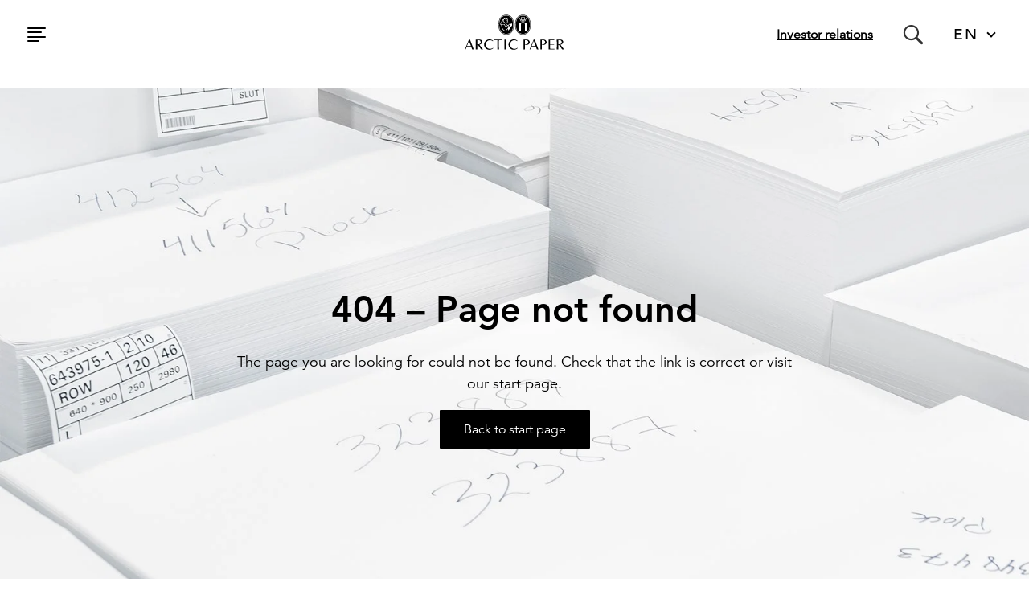

--- FILE ---
content_type: text/html; charset=utf-8
request_url: https://www.arcticpaper.com/brands/Brandsite-Munken-notebook-2009-w10/Products/?id=26132&pageref=847
body_size: 12455
content:



<!DOCTYPE html>
<html>
<head>
    <!--Cookies-->
    <script id="Cookiebot" src="https://consent.cookiebot.com/uc.js" data-cbid="4f72c7b1-fd18-45d6-a7c3-b1753db5091b" data-blockingmode="auto" type="text/javascript" async></script>
    <script type="text/javascript" src="https://tools.euroland.com/tools/common/eurolandiframeautoheight/eurolandtoolsintegrationobject.js"></script>


<meta charset="utf-8" />
<meta name="viewport" content="width=device-width, initial-scale=1.0">

    <!-- Google Tag Manager -->
    <script>
        (function (w, d, s, l, i) {
            w[l] = w[l] || []; w[l].push({
                'gtm.start':

                    new Date().getTime(), event: 'gtm.js'
            }); var f = d.getElementsByTagName(s)[0],
                j = d.createElement(s), dl = l != 'dataLayer' ? '&l=' + l : ''; j.async = true; j.src =
                    'https://www.googletagmanager.com/gtm.js?id=' + i + dl; f.parentNode.insertBefore(j, f);
        })(window, document, 'script', 'dataLayer', 'GTM-NKFRTDX');</script>
    <!-- End Google Tag Manager -->

<link rel="stylesheet" href="/Static/css/styles.css?v=1768857023204" />
 
    <title>

    </title>

    
    <link rel="apple-touch-icon" href="/Static/icons/favicon/apple-touch-icon-57x57.png" 
          sizes="57x57" type="image/png" />                                 
    <link rel="apple-touch-icon" href="/Static/icons/favicon/apple-touch-icon-60x60.png" 
          sizes="60x60" type="image/png" />                                 
    <link rel="apple-touch-icon" href="/Static/icons/favicon/apple-touch-icon-72x72.png" 
          sizes="72x72" type="image/png" />                                 
    <link rel="apple-touch-icon" href="/Static/icons/favicon/apple-touch-icon-76x76.png" 
          sizes="76x76" type="image/png" />                                 
    <link rel="apple-touch-icon" href="/Static/icons/favicon/apple-touch-icon-114x114.png"
          sizes="114x114" type="image/png" />                 
    <link rel="apple-touch-icon" href="/Static/icons/favicon/apple-touch-icon-120x120.png"
          sizes="120x120" type="image/png" />                 
    <link rel="apple-touch-icon" href="/Static/icons/favicon/apple-touch-icon-144x144.png"
          sizes="144x144" type="image/png" />                 
    <link rel="apple-touch-icon" href="/Static/icons/favicon/apple-touch-icon-152x152.png"
          sizes="152x152" type="image/png" />                 
    <link rel="apple-touch-icon" href="/Static/icons/favicon/apple-touch-icon-180x180.png"
          sizes="180x180" type="image/png" />
    <link rel="icon" href="/Static/icons/favicon/favicon-16x16.png" 
          sizes="16x16" type="image/png" />
    <link rel="icon" href="/Static/icons/favicon/favicon-32x32.png" 
          sizes="32x32" type="image/png" />
    <link rel="icon" href="/Static/icons/favicon/favicon-96x96.png" 
          sizes="96x96" type="image/png" />
    <link rel="icon" href="/Static/icons/favicon/android-chrome-192x192.png" 
          sizes="192x192" type="image/png" />
    <link rel="manifest" href="/Static/icons/favicon/manifest.json" />

    

    


    
    

    <!-- External scripts -->

<script type="text/javascript">var appInsights=window.appInsights||function(config){function t(config){i[config]=function(){var t=arguments;i.queue.push(function(){i[config].apply(i,t)})}}var i={config:config},u=document,e=window,o="script",s="AuthenticatedUserContext",h="start",c="stop",l="Track",a=l+"Event",v=l+"Page",r,f;setTimeout(function(){var t=u.createElement(o);t.src=config.url||"https://js.monitor.azure.com/scripts/a/ai.0.js";u.getElementsByTagName(o)[0].parentNode.appendChild(t)});try{i.cookie=u.cookie}catch(y){}for(i.queue=[],r=["Event","Exception","Metric","PageView","Trace","Dependency"];r.length;)t("track"+r.pop());return t("set"+s),t("clear"+s),t(h+a),t(c+a),t(h+v),t(c+v),t("flush"),config.disableExceptionTracking||(r="onerror",t("_"+r),f=e[r],e[r]=function(config,t,u,e,o){var s=f&&f(config,t,u,e,o);return s!==!0&&i["_"+r](config,t,u,e,o),s}),i}({instrumentationKey:"46a06ae8-c843-40b8-ad51-f26632ef0950",sdkExtension:"a"});window.appInsights=appInsights;appInsights.queue&&appInsights.queue.length===0&&appInsights.trackPageView();</script></head>
<body class="Page">

    
    <style type="text/css">

.GroupDarkBlue { background-color: #184183 } 
.GroupMediumBlue { background-color: #8EB0DF } 
.GroupLightBlue { background-color: #E9EFFD } 
.GroupDarkRed { background-color: #840549 } 
.GroupLightPink { background-color: #FFF4FA } 
.PPGrey { background-color: #EBEBEB } 
.PPLime { background-color: #C9DDD3 } 
.PPYellow { background-color: #F0EEDA } 
.PPBeige { background-color: #F1ECE6 } 
.PPPink { background-color: #F1E6E9 } 
.PPLightPurple { background-color: #DFDFEB } 
.PPLightBlue { background-color: #DEE7EB } 
.Black { background-color: #000000 } 
.Grey { background-color: #B6B6B8 } 
.Green { background-color: #8EB9A3 } 
.DarkGreen { background-color: #22774C } 
.LightGreen { background-color: #D8E7DF } 
.BEIGE { background-color: #F6F3ED } 
.GOLD { background-color: #C0AD80 } 
.GREY-1 { background-color: #B8BEC8 } 
.GREY-2 { background-color: #B6B6B8 } 
.GREEN { background-color: #9DBCB1 } 
.BLUE-LIGHT { background-color: #C8DAFA } 
.BLUE { background-color: #8EB0DF } 
.BLUE-PRIMARY { background-color: #0067AC } 
.RED-PRIMARY { background-color: #D01242 } 
.GREY-LIGHT { background-color: #E8E8EA } 
    </style>


        <!-- Google Tag Manager (noscript) -->
        <noscript>
            <iframe src="https://www.googletagmanager.com/ns.html?id=GTM-NKFRTDX"
                    height="0" width="0" style="display:none;visibility:hidden"></iframe>
        </noscript>
        <!-- End Google Tag Manager (noscript) -->

    



    <script>
        var episerver_AutoCompleteApiUrl = "https://www.arcticpaper.com:443/arcticapi/search/autocomplete";
    </script>

<script>
    var query = "";
    var placeHolder = "Search on site";
    var startPageContentReferenceString = "174";
    var episerver_SearchSuggestions = "Search suggestions";
</script>

<header class="header">
    <nav class="navbar" role="navigation">
        <div class="navbar__left">
            <button type="button" class="navbar__toggle hamburger js-toggle-menu" data-target=".js-navigation" id="ham">
                <span class="hamburger__bar"></span>
                <span class="hamburger__bar"></span>
                <span class="hamburger__bar"></span>
                <span class="hamburger__bar"></span>
            </button>
        </div>
        <div class="navbar__header">
            <a href="/" class="navbar__brand">
                    <img src="/globalassets/logos/logos-with-padding-bjorn/arctic-paper.svg" />
            </a>
        </div>
        <div class="navbar__right">
                <div class="link-to-sub-site">
                    <a href="https://www.arcticpapergroup.com/" title="Investor relations">Investor relations</a>
                </div>
                            <form class="search-header" action="/search/" method="post">
                    <div id="js-autocomplete-header-root"></div>
                    <span class="icon-search" onclick="onSearchIconClicked()"></span>
                </form>
                <a class="search-link" href="/search/">
                </a>
                            <div class="header-select-language">
                    

<div class="selectbox frame">
        <select name="language" id="language" class="language-selector" onChange="changeLanguage(this)">
                    


            <option id="customoption" style="display: none;" value="/404/">EN</option>

                <option value="/404/" data-language-code="EN">ENGLISH</option>
                <option value="https://www.arcticpaper.pl/404/" data-language-code="PL">POLSKI</option>
                <option value="https://www.arcticpaper.se/404/" data-language-code="SV">SVENSKA</option>

        </select>
        <div class="language-arrow"></div>
</div>

<script>
    function changeLanguage(elemnt) {
        elemnt.options[elemnt.selectedIndex].text = elemnt.options[elemnt.selectedIndex].getAttribute("data-language-code");
        window.document.location.href = elemnt.options[elemnt.selectedIndex].value + '';
    }
</script>
                </div>
        </div>

    </nav>

    <div class="navigation js-navigation" id="nav">
        <div class="navigation-wrapper">
            <div class="navigation-header">
                <button type="button" class="navigation__back js-toggle-menu closeb" data-target=".js-navigation" id="mainnav">
                    <span class="icon-chevron-left-circle"></span>
                </button>
            </div>
            <nav class="navigation-content">
                
                
    <ul class="white-nav">

            <li class="menu-item">
                <div class="menu-item-top">
                    <a href="/">
                        arcticpaper.com
                    </a>
                </div>
            </li>

    <li class="menu-item brands">
        <input type="checkbox" class="expand-check" id="expand-check-brands">
        <div class="menu-item-top">
            <label class="item-name" for="expand-check-brands">Our Brands</label>
            <label class="expand-button" for="expand-check-brands"></label>
        </div>
        <div class="expanded-content" id="expanded-content">
            <ul>
                    <li class="sub-menu-item">
                        <a href="/brands/munken/">Munken</a>
                    </li>
                    <li class="sub-menu-item">
                        <a href="/brands/arctic-volume/">Arctic Volume</a>
                    </li>
                    <li class="sub-menu-item">
                        <a href="/brands/g/">G</a>
                    </li>
                    <li class="sub-menu-item">
                        <a href="/brands/amber/">Amber</a>
                    </li>
            </ul>
        </div>
    </li>







            <li class="menu-item">
                    <input type="checkbox" class="expand-check" id="expand-check-nav_25afad24188642c38d4c224b4d456527">
                    <div class="menu-item-top">
                        
                            <label class="item-name" for="expand-check-nav_25afad24188642c38d4c224b4d456527"> Products</label>

                        <label class="expand-button" for="expand-check-nav_25afad24188642c38d4c224b4d456527"></label>
                    </div>
                    <div class="expanded-content" id="expanded-content">
                                <ul>
                <li class="sub-menu-item">
                    <a href="/products/design-paper/" >Design paper</a>

                        <div class="expanded-content" id="expanded-content">
                                    <ul>
                <li class="sub-menu-item">
                    <a href="/products/design-paper/new-grammages/" >New Grammages</a>

                </li>
        </ul>
;
                        </div>
                </li>
                <li class="sub-menu-item">
                    <a href="/products/book-paper/" >Book paper</a>

                        <div class="expanded-content" id="expanded-content">
                                    <ul>
                <li class="sub-menu-item">
                    <a href="/products/book-paper/product-advanates2/" >Product Advantages</a>

                </li>
        </ul>
;
                        </div>
                </li>
                <li class="sub-menu-item">
                    <a href="/products/graphical-fine-paper/" >Graphical fine paper</a>

                </li>
                <li class="sub-menu-item">
                    <a href="/products/digital-paper/" >Digital paper</a>

                </li>
                <li class="sub-menu-item">
                    <a href="/products/packaging-papers-and-specialities/" >Packaging Papers &amp; Specialities</a>

                        <div class="expanded-content" id="expanded-content">
                                    <ul>
                <li class="sub-menu-item">
                    <a href="/products/packaging-papers-and-specialities/munken-kraft/" >Munken Kraft</a>

                </li>
                <li class="sub-menu-item">
                    <a href="/products/packaging-papers-and-specialities/munken-kraft-highwhite/" >Munken Kraft HighWhite</a>

                </li>
                <li class="sub-menu-item">
                    <a href="/products/packaging-papers-and-specialities/g-flexmatt/" >G-Flexmatt</a>

                </li>
        </ul>
;
                        </div>
                </li>
        </ul>

                    </div>
            </li>
            <li class="menu-item">
                    <input type="checkbox" class="expand-check" id="expand-check-nav_cc320e9f5ce84f478e046263ac6d75b6">
                    <div class="menu-item-top">
                        
                            <label class="item-name" for="expand-check-nav_cc320e9f5ce84f478e046263ac6d75b6"> Sustainability</label>

                        <label class="expand-button" for="expand-check-nav_cc320e9f5ce84f478e046263ac6d75b6"></label>
                    </div>
                    <div class="expanded-content" id="expanded-content">
                                <ul>
                <li class="sub-menu-item">
                    <a href="/sustainability/environmental-goals/" >Environmental goals</a>

                </li>
                <li class="sub-menu-item">
                    <a href="/sustainability/a-sustainable-company/" >A sustainable company</a>

                </li>
                <li class="sub-menu-item">
                    <a href="/sustainability/a-future-in-balance/" >A future in balance</a>

                </li>
                <li class="sub-menu-item">
                    <a href="/sustainability/Deforestation/" >EUDR</a>

                        <div class="expanded-content" id="expanded-content">
                                    <ul>
                <li class="sub-menu-item">
                    <a href="/sustainability/Deforestation/arctic-paper-statements/" >Arctic Paper Statements</a>

                </li>
        </ul>
;
                        </div>
                </li>
                <li class="sub-menu-item">
                    <a href="/sustainability/cradle-to-cradle/" >Cradle to Cradle</a>

                </li>
                <li class="sub-menu-item">
                    <a href="/sustainability/our-policies/" >Our Policies</a>

                        <div class="expanded-content" id="expanded-content">
                                    <ul>
                <li class="sub-menu-item">
                    <a href="/sustainability/our-policies/environmental-policy/" >Environmental policy</a>

                </li>
                <li class="sub-menu-item">
                    <a href="/sustainability/our-policies/corporate-social-responsibility-csr/" >Corporate Social Responsibility (CSR)</a>

                </li>
                <li class="sub-menu-item">
                    <a href="/sustainability/our-policies/whistleblowing-service/" >Whistleblowing service</a>

                </li>
        </ul>
;
                        </div>
                </li>
        </ul>

                    </div>
            </li>
            <li class="menu-item">
                    <input type="checkbox" class="expand-check" id="expand-check-nav_5a0a56d60c2f453ca60f59a56d763a4b">
                    <div class="menu-item-top">
                        
                            <label class="item-name" for="expand-check-nav_5a0a56d60c2f453ca60f59a56d763a4b"> Shop</label>

                        <label class="expand-button" for="expand-check-nav_5a0a56d60c2f453ca60f59a56d763a4b"></label>
                    </div>
                    <div class="expanded-content" id="expanded-content">
                                <ul>
                <li class="sub-menu-item">
                    <a href="https://shop.arcticpaper.com/" target="_blank">Arctic Paper Shop</a>

                </li>
                <li class="sub-menu-item">
                    <a href="https://shop.arcticpaper.com/" target="_blank">Dummyshop</a>

                </li>
        </ul>

                    </div>
            </li>
            <li class="menu-item">
                    <input type="checkbox" class="expand-check" id="expand-check-nav_de33691a894d464e8cbf8848cd240cc5">
                    <div class="menu-item-top">
                        
                            <label class="item-name" for="expand-check-nav_de33691a894d464e8cbf8848cd240cc5"> News</label>

                        <label class="expand-button" for="expand-check-nav_de33691a894d464e8cbf8848cd240cc5"></label>
                    </div>
                    <div class="expanded-content" id="expanded-content">
                                <ul>
                <li class="sub-menu-item">
                    <a href="/news/paper-passion/" >Paper Passion</a>

                </li>
                <li class="sub-menu-item">
                    <a href="/news/news2/" >News</a>

                </li>
        </ul>

                    </div>
            </li>
    </ul>











                
    <ul class="black-nav">


            <li class="menu-item">
                    <input type="checkbox" class="expand-check" id="expand-check-nav_779b7d79c486489792b5078a0f471e29">
                    <div class="menu-item-top">
                        
                            <label class="item-name" for="expand-check-nav_779b7d79c486489792b5078a0f471e29"> About Arctic Paper</label>

                        <label class="expand-button" for="expand-check-nav_779b7d79c486489792b5078a0f471e29"></label>
                    </div>
                    <div class="expanded-content" id="expanded-content">
                                <ul>
                <li class="sub-menu-item">
                    <a href="/about-arctic-paper/get-to-know/" >Get to know</a>

                </li>
                <li class="sub-menu-item">
                    <a href="/about-arctic-paper/history/" >History</a>

                </li>
        </ul>

                    </div>
            </li>
            <li class="menu-item">
                    <input type="checkbox" class="expand-check" id="expand-check-nav_0e7c07e74f134a4ca5b33e19374135d0">
                    <div class="menu-item-top">
                        
                            <label class="item-name" for="expand-check-nav_0e7c07e74f134a4ca5b33e19374135d0"> Our Paper mills</label>

                        <label class="expand-button" for="expand-check-nav_0e7c07e74f134a4ca5b33e19374135d0"></label>
                    </div>
                    <div class="expanded-content" id="expanded-content">
                                <ul>
                <li class="sub-menu-item">
                    <a href="/arctic-paper-mills/arctic-paper-munkedals/" >Arctic Paper Munkedals</a>

                </li>
                <li class="sub-menu-item">
                    <a href="/arctic-paper-mills/arctic-paper-grycksbo/" >Arctic Paper Grycksbo</a>

                </li>
                <li class="sub-menu-item">
                    <a href="/arctic-paper-mills/arctic-paper-kostrzyn/" >Arctic Paper Kostrzyn</a>

                        <div class="expanded-content" id="expanded-content">
                                    <ul>
                <li class="sub-menu-item">
                    <a href="/arctic-paper-mills/arctic-paper-kostrzyn/strategie-podatkowe/" >Strategie podatkowe</a>

                </li>
                <li class="sub-menu-item">
                    <a href="/arctic-paper-mills/arctic-paper-kostrzyn/national-center-for-research-and-development/" >National Center for Research and Development</a>

                </li>
        </ul>
;
                        </div>
                </li>
        </ul>

                    </div>
            </li>
            <li class="menu-item">
                    <input type="checkbox" class="expand-check" id="expand-check-nav_9c410fb579a04a1aaf3b2c745003414a">
                    <div class="menu-item-top">
                        
                            <label class="item-name" for="expand-check-nav_9c410fb579a04a1aaf3b2c745003414a"> Support</label>

                        <label class="expand-button" for="expand-check-nav_9c410fb579a04a1aaf3b2c745003414a"></label>
                    </div>
                    <div class="expanded-content" id="expanded-content">
                                <ul>
                <li class="sub-menu-item">
                    <a href="/support/certificates-statement/" >Certificates &amp; Statements</a>

                </li>
                <li class="sub-menu-item">
                    <a href="https://customerportal.arcticpaper.com/en" target="_blank">Customer Web Portal</a>

                </li>
                <li class="sub-menu-item">
                    <a href="/support/article-lists/" >Article lists</a>

                </li>
                <li class="sub-menu-item">
                    <a href="/support/icc-profiles/" >ICC Profiles</a>

                </li>
        </ul>

                    </div>
            </li>
            <li class="menu-item">
                    <input type="checkbox" class="expand-check" id="expand-check-nav_e24a97626d69498397a487e8a7c4a57f">
                    <div class="menu-item-top">
                        
                            <a href="/career/" >
                                Career
                            </a>

                        <label class="expand-button" for="expand-check-nav_e24a97626d69498397a487e8a7c4a57f"></label>
                    </div>
                    <div class="expanded-content" id="expanded-content">
                                <ul>
                <li class="sub-menu-item">
                    <a href="https://hire.vismatalent.com/External/OJCustomer3/AssignmentList.aspx?guidExtSoftware=6de069d8-5089-4841-9c53-672cd4131e36" target="_blank">Work at Grycksbo mill</a>

                </li>
                <li class="sub-menu-item">
                    <a href="https://hire.vismatalent.com/External/OJCustomer3/AssignmentList.aspx?guidExtSoftware=38c4eeef-139f-468b-b62a-2898cad7f036" target="_blank">Work at Munkedals mill</a>

                </li>
                <li class="sub-menu-item">
                    <a href="/career/work-at-kostrzyn-mill/" >Work at Kostrzyn mill</a>

                </li>
        </ul>

                    </div>
            </li>
            <li class="menu-item">
                    <input type="checkbox" class="expand-check" id="expand-check-nav_9ebd64314b5240cf8b62cd2fa9322e03">
                    <div class="menu-item-top">
                        
                            <a href="https://www.arcticpapergroup.com/privacy-policy/" >
                                Privacy Policy
                            </a>

                        <label class="expand-button" for="expand-check-nav_9ebd64314b5240cf8b62cd2fa9322e03"></label>
                    </div>
                    <div class="expanded-content" id="expanded-content">
                                <ul>
                <li class="sub-menu-item">
                    <a href="https://www.arcticpapergroup.com/privacy-policy/arctic-paper-sa/" >Arctic Paper SA</a>

                </li>
                <li class="sub-menu-item">
                    <a href="https://www.arcticpapergroup.com/privacy-policy/arctic-paper-kostrzyn-sa/" >Arctic Paper Kostrzyn SA</a>

                </li>
        </ul>

                    </div>
            </li>
            <li class="menu-item">
                    <a href="/contacts/" class="no-children" >Contacts</a>
            </li>
            <li class="menu-item">
                    <a href="/support/certificates-statement/" class="no-children" >Certificates &amp; Statements</a>
            </li>
            <li class="menu-item">
                    <a href="/investors/" class="no-children" >Arctic Paper Group</a>
            </li>
    </ul>










            </nav>
        </div>
    </div>
</header>


<script>
    function onSearchIconClicked() {
        var searchVisible = document.querySelectorAll(".search-header div.search-is-active").length > 0;

        if (searchVisible) {
            document.querySelectorAll(".search-header > div > div > div")[0].classList.remove("search-is-active");
            document.querySelectorAll(".search-header input")[0].classList.remove("search-is-active");
            document.querySelectorAll(".search-header span.icon-clear")[0].classList.remove("search-is-active");
            //document.querySelector(".search-header ul.auto-complete-list").classList.add("in-active")
            document.querySelector(".search-header .auto-complete-list").style.display = "none";
        } else {
            document.querySelectorAll(".search-header > div > div > div")[0].classList.add("search-is-active");
            document.querySelectorAll(".search-header input")[0].classList.add("search-is-active");
            document.querySelectorAll(".search-header span.icon-clear")[0].classList.add("search-is-active");
            document.querySelector(".search-header input").focus();
        }
    }

    document.addEventListener('click', function (event) {
        var element = document.querySelectorAll(".search-header")[0];

        if (document.querySelector(".search-header .auto-complete-list") !== null && !element.contains(event.target)) {
            document.querySelectorAll(".search-header > div > div > div")[0].classList.remove("search-is-active");
            document.querySelectorAll(".search-header input")[0].classList.remove("search-is-active");
            document.querySelector(".search-header .auto-complete-list").style.display = "none";
        }
    });
</script>

    <main>
        



<div>
    <div class="error-page"><div class='_col-12 pagecomponent pagecomponent--100'>





<div class="unknown standardblock items-Center ">
    <div class="standardblock-content align-Center">
        <div class="standardblock-text" style="color: Black">
                <h1>404 – Page not found</h1>

<p style="text-align: center;">The page you are looking for could not be found. Check that the link is correct or visit our start page.</p>        </div>
            <a href="/link/8ae2fe6aa6034edea7026a8c0ce374c8.aspx" class=" cta btn btn-Black">
                Back to start page

            </a>
            </div>

    <div class="standardblock-background "
         style="background:url(&#39;/globalassets/arcticpaper.com/08-mills/paper_sheets_writing_2500.jpg?width=1600&#39;); background-position:50% 50%; background-size: cover; background-repeat:no-repeat; overflow: hidden;">

        <div class="color-overlay None"></div>
        
    </div>
</div>



</div></div>
</div>


    </main>
    

    



<footer class="footer">
    <section class="footer-content">
        <div class="footer-content-logo">
            <svg width="330" height="132" viewBox="0 0 330 132" fill="none" xmlns="http://www.w3.org/2000/svg">
                <path d="M59.7414 109.198C59.7414 109.198 58.2689 105.025 56.901 101.252C55.4546 101.252 53.3374 101.252 51.6732 101.252C49.6519 101.252 47.4911 101.252 46.4455 101.322L43.335 109.233C42.7285 109.198 42.1205 109.198 41.514 109.233C41.514 109.233 44.7029 101.531 46.7418 96.5996C48.6586 91.9033 51.6384 84.5322 51.6384 84.5322C52.5524 84.5889 53.469 84.5889 54.3829 84.5322C54.3829 84.5322 57.1188 91.973 58.9049 96.6605C60.7521 101.566 63.697 109.233 63.697 109.233C62.38 109.151 61.0596 109.14 59.7414 109.198ZM55.9687 98.6732C54.4004 94.3952 51.8649 87.6427 51.8649 87.6427C51.8649 87.6427 49.1552 94.4301 47.4039 98.7778C47.2732 99.1176 47.1338 99.4661 47.0293 99.8059C48.162 99.8059 49.9045 99.8059 51.6558 99.8059C53.0934 99.8059 54.9406 99.8059 56.3869 99.8059L55.9687 98.6732Z" fill="white" />
                <path d="M82.116 109.198C80.7481 107.247 75.9124 100.294 73.5861 97.4185H72.253C72.253 97.4185 72.3227 101.357 72.3227 101.906L72.4186 109.198C71.13 109.129 69.8386 109.129 68.55 109.198C68.55 107.456 68.6546 99.3702 68.6546 96.4949C68.6546 93.3409 68.55 84.4973 68.55 84.4973C68.55 84.4973 69.6827 84.567 71.9742 84.567C72.9675 84.567 74.8843 84.4973 76.3306 84.4973C79.7548 84.4973 81.1227 84.7413 82.8043 86.1092C83.8917 87.2054 84.5157 88.6779 84.5469 90.2217C84.5469 94.5781 80.7132 96.5646 77.5766 97.1048C77.5766 97.1048 79.9378 100.363 81.5497 102.42C83.6059 105.034 86.7774 109.198 86.7774 109.198C85.4356 109.129 83.5188 109.129 82.116 109.198ZM78.8312 86.693C77.5963 86.0579 76.2066 85.7861 74.8233 85.9088C73.3421 85.9088 73.316 85.9088 72.3489 85.9088C72.253 87.9912 72.253 95.9809 72.253 95.9809C72.8318 96.0432 73.4135 96.0752 73.9956 96.0767C74.9752 96.1133 75.955 96.0106 76.9057 95.7718C79.3098 95.2456 80.9777 93.0537 80.8439 90.5963C80.9096 89.031 80.1445 87.5472 78.8312 86.693Z" fill="white" />
                <path d="M102.461 109.782C95.168 109.782 89.4436 104.441 89.4436 96.8697C89.4436 89.1588 95.6472 84.0182 102.513 84.0182C106.022 83.9139 109.424 85.2375 111.94 87.6863L111.217 88.6447C109.351 87.0046 106.981 86.0516 104.499 85.9437C98.9145 85.9437 93.5038 89.5073 93.5038 96.7651C93.4207 99.6072 94.4988 102.361 96.4895 104.391C98.4802 106.421 101.212 107.553 104.055 107.525C106.747 107.555 109.366 106.646 111.461 104.955L112.175 105.983C109.523 108.415 106.059 109.769 102.461 109.782Z" fill="white" />
                <path d="M126.273 85.9088C126.273 88.7143 126.203 94.9876 126.203 97.1745C126.203 100.059 126.308 109.198 126.308 109.198C125.039 109.129 123.768 109.129 122.5 109.198C122.5 109.198 122.605 99.9888 122.605 97.1745C122.605 94.9876 122.535 88.6795 122.5 85.9088C120.444 85.9088 116.985 85.9088 114.659 86.0046V84.4973C114.998 84.4973 118.632 84.567 121.437 84.567H127.336C130.106 84.567 133.775 84.4973 134.08 84.4973V86.0046C131.823 85.9088 128.329 85.9088 126.273 85.9088Z" fill="white" />
                <path d="M139.874 109.198C139.874 109.198 139.978 99.3353 139.978 96.5298C139.978 93.7242 139.874 84.4973 139.874 84.4973C141.111 84.4973 142.618 84.4973 143.681 84.4973C143.681 84.4973 143.577 93.611 143.577 96.5298C143.577 99.4486 143.681 109.198 143.681 109.198C142.444 109.129 141.111 109.129 139.874 109.198Z" fill="white" />
                <path d="M163.181 109.782C155.888 109.782 150.164 104.441 150.164 96.8695C150.164 89.1586 156.367 84.018 163.233 84.018C166.74 83.9151 170.138 85.2387 172.651 87.6862L171.937 88.6446C170.071 87.0045 167.701 86.0515 165.219 85.9436C159.634 85.9436 154.224 89.5071 154.224 96.765C154.141 99.6071 155.219 102.36 157.209 104.391C159.2 106.421 161.932 107.553 164.775 107.525C167.465 107.557 170.082 106.648 172.172 104.955L172.895 105.983C170.243 108.414 166.779 109.769 163.181 109.782Z" fill="white" />
                <path d="M197.265 97.4185C196.022 97.6539 194.756 97.7445 193.493 97.6886H190.957C190.957 104.302 191.027 106.567 191.062 109.198C189.794 109.129 188.522 109.129 187.254 109.198C187.254 108.135 187.359 99.8842 187.359 96.4949C187.359 91.7987 187.254 86.0395 187.254 84.4973C188.187 84.4973 189.18 84.567 190.382 84.567C192.465 84.567 193.597 84.4973 195.688 84.4973C199.348 84.4973 202.946 86.9021 202.946 90.9797C202.946 94.5781 200.001 96.7999 197.265 97.4185ZM197.326 86.7975C196.233 86.1138 194.953 85.7907 193.667 85.8739C192.848 85.8739 191.924 85.8739 191.053 85.8739C191.053 87.0676 191.053 88.5401 191.053 89.4724V96.251C191.532 96.251 191.846 96.251 192.29 96.251C193.672 96.3355 195.057 96.1491 196.368 95.7021C198.215 94.9876 199.348 92.7571 199.348 90.8054C199.375 89.218 198.619 87.7189 197.326 86.7975Z" fill="white" />
                <path d="M220.738 109.198C220.738 109.198 219.257 105.025 217.889 101.252C216.451 101.252 214.325 101.252 212.661 101.252C210.64 101.252 208.479 101.252 207.433 101.322L204.314 109.233C203.71 109.198 203.105 109.198 202.502 109.233C202.502 109.233 205.691 101.531 207.729 96.5996C209.646 91.9033 212.626 84.5322 212.626 84.5322C213.537 84.5889 214.451 84.5889 215.362 84.5322C215.362 84.5322 218.106 91.973 219.884 96.6605C221.74 101.566 224.685 109.233 224.685 109.233C223.371 109.152 222.053 109.14 220.738 109.198ZM217 98.6732C215.423 94.3952 212.887 87.6427 212.887 87.6427C212.887 87.6427 210.186 94.4301 208.435 98.7778C208.296 99.1176 208.165 99.4661 208.061 99.8059C209.193 99.8059 210.936 99.8059 212.687 99.8059C214.125 99.8059 215.972 99.8059 217.409 99.8059C217.235 99.4399 217.104 99.0566 217 98.6732Z" fill="white" />
                <path d="M239.305 97.4185C238.062 97.6539 236.796 97.7445 235.532 97.6886H232.997C232.997 104.302 233.067 106.567 233.101 109.198C231.836 109.129 230.568 109.129 229.303 109.198C229.303 108.135 229.398 99.8842 229.398 96.4949C229.398 91.7987 229.303 86.0395 229.303 84.4973C230.226 84.4973 231.219 84.567 232.413 84.567C234.504 84.567 235.637 84.4973 237.728 84.4973C241.387 84.4973 244.986 86.9021 244.986 90.9797C244.986 94.5781 242.041 96.7999 239.305 97.4185ZM239.366 86.7975C238.273 86.1138 236.993 85.7907 235.707 85.8739C234.835 85.8739 233.964 85.8739 233.093 85.8739C233.093 87.0676 233.093 88.5401 233.093 89.4724V96.251C233.572 96.251 233.886 96.251 234.33 96.251C235.712 96.3355 237.097 96.1491 238.408 95.7021C240.255 94.9876 241.387 92.7571 241.387 90.8054C241.415 89.218 240.659 87.7189 239.366 86.7975Z" fill="white" />
                <path d="M257.149 109.129C254.823 109.129 250.301 109.198 249.987 109.198C249.987 109.198 250.092 99.9888 250.092 97.1745C250.092 94.3603 249.987 84.4973 249.987 84.4973C249.987 84.4973 254.343 84.567 256.957 84.567C259.772 84.567 263.849 84.4973 264.154 84.4973V86.0046C261.863 85.9088 255.798 85.9088 253.742 85.9088C253.742 88.1654 253.742 93.0359 253.672 95.8415H256.103C258.778 95.8415 262.891 95.7718 263.3 95.7718V97.2442C262.987 97.2442 258.883 97.1745 256.103 97.1745H253.672C253.672 99.5357 253.742 105.016 253.777 107.726C254.875 107.726 256.103 107.726 257.132 107.726C259.806 107.726 263.954 107.656 264.328 107.656V109.163C264.05 109.198 259.954 109.129 257.149 109.129Z" fill="white" />
                <path d="M283.767 109.198C282.399 107.247 277.563 100.294 275.237 97.4185H273.904C273.904 97.4185 273.973 101.357 273.973 101.906L274.078 109.198C272.787 109.129 271.492 109.129 270.201 109.198C270.201 107.456 270.305 99.3702 270.305 96.4949C270.305 93.3409 270.201 84.4973 270.201 84.4973C270.201 84.4973 271.333 84.567 273.625 84.567C274.618 84.567 276.544 84.4973 277.981 84.4973C281.406 84.4973 282.773 84.7413 284.455 86.1092C285.542 87.2054 286.166 88.6779 286.198 90.2217C286.198 94.5781 282.364 96.5646 279.227 97.1048C279.227 97.1048 281.589 100.363 283.2 102.42C285.257 105.034 288.428 109.198 288.428 109.198C287.095 109.129 285.17 109.129 283.767 109.198ZM280.482 86.693C279.247 86.0579 277.857 85.7861 276.474 85.9088C275.002 85.9088 274.967 85.9088 274.008 85.9088C273.904 87.9912 273.904 95.9809 273.904 95.9809C274.483 96.0432 275.064 96.0752 275.646 96.0767C276.626 96.1133 277.606 96.0106 278.556 95.7718C280.964 95.2493 282.636 93.0564 282.503 90.5963C282.567 89.0293 281.799 87.5451 280.482 86.693Z" fill="white" />
                <path d="M180.153 35.4178C180.785 35.1487 181.434 34.9216 182.096 34.7382C181.739 33.9802 181.164 32.7604 180.868 32.1854C180.721 31.9119 180.615 31.6183 180.554 31.3141C180.191 31.2143 179.813 31.1847 179.439 31.2269C179.109 31.2382 178.809 31.4196 178.646 31.7061C178.58 32.0094 178.647 32.3263 178.829 32.5774C178.829 32.5774 179.535 34.0325 180.153 35.4178Z" fill="white" />
                <path d="M181.129 37.5088C184.229 36.1848 187.735 36.1848 190.835 37.5088L191.332 36.4372C187.909 35.0082 184.056 35.0082 180.632 36.4372L181.129 37.5088Z" fill="white" />
                <path d="M183.229 34.4941C183.859 34.3719 184.496 34.2933 185.137 34.2588C184.91 32.8386 184.545 30.9915 184.518 30.4687V30.2858C183.569 29.9634 182.375 29.6584 181.905 30.068C181.434 30.4775 181.669 31.3487 181.826 31.6624C182.209 32.3246 182.889 33.7622 183.229 34.4941Z" fill="white" />
                <path d="M190.095 31.6624C190.43 31.175 190.402 30.5242 190.025 30.068C189.581 29.6584 188.387 29.9634 187.411 30.2858V30.4687C187.411 30.9915 187.019 32.8386 186.784 34.2588C187.427 34.2927 188.068 34.3713 188.701 34.4941C189.119 33.7622 189.746 32.3246 190.095 31.6624Z" fill="white" />
                <path d="M198.781 27.8637C195.396 24.4552 190.759 22.5872 185.956 22.697C181.103 22.6613 176.438 24.5689 173 27.9944C168.644 32.3508 166.491 38.9203 166.491 47.4938C166.491 56.0673 168.661 62.6193 172.939 66.9061C176.403 70.3212 181.092 72.2043 185.956 72.1338C190.753 72.255 195.393 70.4252 198.816 67.0629C202.964 62.8372 205.063 56.2677 205.063 47.5199C205.063 38.7722 202.955 32.1504 198.781 27.8637ZM198.023 66.2613C194.813 69.4162 190.456 71.1275 185.956 71.0011C181.391 71.063 176.989 69.3113 173.714 66.1306C169.654 62.053 167.615 55.7797 167.615 47.4938C167.615 39.2079 169.707 32.9172 173.81 28.7698C177.046 25.5452 181.44 23.753 186.008 23.7948C190.511 23.6952 194.859 25.4424 198.041 28.6304C202.005 32.6993 204.018 39.0859 204.018 47.4938C204.018 55.9017 201.962 62.2534 198.023 66.2613Z" fill="white" />
                <path d="M191.811 35.4178L193.127 32.5774C193.314 32.3286 193.384 32.0106 193.318 31.7061C193.151 31.4194 192.849 31.2385 192.517 31.2269C192.146 31.1851 191.77 31.2147 191.41 31.314C191.349 31.6183 191.243 31.9119 191.097 32.1853C190.792 32.7604 190.225 33.9802 189.859 34.7382C190.524 34.9216 191.176 35.1486 191.811 35.4178Z" fill="white" />
                <path d="M197.335 29.2751C194.325 26.2642 190.212 24.6175 185.956 24.7182C181.644 24.6833 177.496 26.3743 174.438 29.4145C170.508 33.3875 168.513 39.4691 168.513 47.4937C168.513 55.5182 170.482 61.5824 174.368 65.477C177.469 68.4853 181.636 70.1426 185.956 70.0862C190.209 70.2063 194.329 68.5931 197.37 65.6165C201.134 61.7915 203.042 55.6925 203.042 47.4937C203.042 39.2949 201.116 33.1697 197.335 29.2751ZM177.574 31.34C177.85 30.6318 178.507 30.1441 179.265 30.0854C179.709 30.0252 180.161 30.0458 180.598 30.1464C180.714 29.8125 180.911 29.5129 181.173 29.2751C182.044 28.5083 183.473 28.7871 184.701 29.1967C184.81 28.8603 184.959 28.5385 185.146 28.2382C185.364 27.8897 185.729 27.3669 186.017 27.306C186.305 27.245 186.636 27.8897 186.888 28.2382C187.068 28.5421 187.217 28.8631 187.333 29.1967C188.561 28.7871 190.025 28.5083 190.818 29.2751C191.077 29.5135 191.271 29.8131 191.384 30.1464C191.824 30.0457 192.279 30.0251 192.726 30.0854C193.483 30.1461 194.139 30.6331 194.416 31.34C194.588 31.9312 194.492 32.5677 194.155 33.0826L191.645 38.4759L191.428 39.0073L190.809 38.7111C187.772 37.2929 184.262 37.2929 181.225 38.7111L180.615 39.0073L180.388 38.4759L177.792 33.0913C177.47 32.5663 177.391 31.9279 177.574 31.34ZM190.861 40.0006C187.773 41.5799 184.113 41.5799 181.024 40.0006C184.116 38.4327 187.77 38.4327 190.861 40.0006ZM196.316 44.357H194.834V61.7828H196.316V62.6541H189.511V61.7828H190.887V53.9412H180.929V61.7828H182.358V62.6541H175.553V61.7828H176.982V44.357H175.553V43.4858H182.358V44.357H180.929V52.4165H190.922V44.3309H189.546V43.4596H196.35L196.316 44.357Z" fill="white" />
                <path d="M141.198 48.0513C141.651 49.1927 142.714 51.3361 143.254 52.4078L147.253 49.3931C145.127 47.4588 137.521 40.4624 135.195 37.5175L135.151 37.4652L135.029 37.3083C134.114 39.2339 131.544 44.6272 130.978 45.8905H138.314C139.752 45.8905 140.553 46.4917 141.198 48.0513Z" fill="white" />
                <path d="M149.04 49.8289L148.883 49.6547L142.784 54.2464L142.453 53.6103C142.383 53.4622 140.666 50.1252 140.03 48.5046C139.542 47.2935 139.116 47.1018 138.288 47.1018H133.234C133.313 48.3565 133.775 53.8456 135.848 57.1216C137.367 59.5753 139.581 61.5223 142.209 62.7153L150.434 53.2792L149.066 49.7941L149.04 49.8289Z" fill="white" />
                <path d="M136.127 36.8119C136.249 36.9687 136.397 37.143 136.554 37.326C136.807 36.7161 137.164 35.8709 137.504 35.078H137.242C136.756 35.0589 136.279 35.2099 135.892 35.505C135.744 35.6727 135.666 35.8911 135.674 36.1149C135.674 36.2717 135.813 36.4198 136.084 36.7596L136.127 36.8119Z" fill="white" />
                <path d="M146.321 32.9608C145.685 31.9108 144.583 31.2301 143.359 31.1311C142.151 31.1862 141.011 31.7005 140.17 32.5687C141.166 32.9538 142.209 33.2058 143.272 33.318C144.302 33.4214 145.343 33.2995 146.321 32.9608Z" fill="white" />
                <path d="M143.507 44.2788C144.373 43.6974 145.189 43.0446 145.947 42.3271H145.99C146.331 42.0201 146.514 41.5743 146.487 41.1161C146.486 40.822 146.448 40.5293 146.373 40.2448L146.217 39.6262L147.959 39.2951C147.872 37.5149 147.538 35.7554 146.966 34.0673C145.761 34.5227 144.466 34.6897 143.185 34.5553C141.901 34.4159 140.645 34.0901 139.455 33.5881C139.072 34.3984 138.061 36.7858 137.443 38.2844C139.046 40.0008 141.381 42.2662 143.507 44.2788ZM145.337 36.1323C145.662 36.1288 145.958 36.3228 146.084 36.6231C146.21 36.9234 146.142 37.2703 145.912 37.5006C145.682 37.731 145.335 37.799 145.035 37.6727C144.734 37.5464 144.54 37.2509 144.544 36.9252C144.544 36.4873 144.899 36.1323 145.337 36.1323Z" fill="white" />
                <path d="M155.879 29.2752C152.881 26.2775 148.791 24.6319 144.552 24.7183C140.24 24.6825 136.092 26.3735 133.034 29.4146C129.096 33.3876 127.101 39.4692 127.101 47.4938C127.101 55.5183 129.078 61.5825 132.964 65.4771C136.064 68.4879 140.232 70.1456 144.552 70.0863C148.803 70.2041 152.919 68.5909 155.958 65.6165C159.722 61.7916 161.638 55.6926 161.638 47.4938C161.638 39.295 159.669 33.1698 155.879 29.2752ZM150.373 61.7742L150.181 62.1662L148.569 57.2522L142.549 64.1354L142.165 64.0134C139.095 62.7824 136.506 60.5908 134.785 57.7663C132.537 54.133 132.093 48.3041 132.023 47.1017H129.052L134.576 35.3829C134.668 35.0504 134.849 34.7492 135.099 34.5116C135.708 34.029 136.466 33.7733 137.242 33.7884H138.035C138.227 33.3354 138.392 32.9868 138.48 32.8126C139.502 31.0718 141.341 29.9718 143.359 29.8938C144.953 29.8938 146.4 30.7651 147.532 32.5599C148.97 34.773 149.144 39.5302 149.153 39.7393V40.2534L147.646 40.5496C147.658 40.7178 147.658 40.8867 147.646 41.055C147.673 41.8404 147.354 42.5983 146.774 43.1286C146.034 43.8386 145.235 44.4855 144.387 45.0629C146.251 46.8055 147.82 48.2431 148.36 48.7397L148.447 48.67C149.44 47.7552 151.54 45.8296 154.049 45.4724C153.156 44.6486 152.018 44.1379 150.808 44.0173L150.73 41.5777C152.682 42.441 154.402 43.7548 155.749 45.4114V45.4811H155.888L158.066 43.3639L158.319 43.1199L159.277 49.0795L159.216 49.1405C159.216 49.3061 153.135 56.3635 150.373 61.7742Z" fill="white" />
                <path d="M151.105 51.6848C153.202 50.8304 154.689 48.9262 155.008 46.6836C153.048 46.6836 151.2 47.9644 150.024 48.9664L151.105 51.6848Z" fill="white" />
                <path d="M157.334 27.8551C153.945 24.4533 149.31 22.5891 144.509 22.6971C139.655 22.6565 134.988 24.5649 131.553 27.9945C127.196 32.3509 125.036 38.9204 125.036 47.4939C125.036 56.0674 127.205 62.6194 131.483 66.9149C134.963 70.338 139.672 72.2213 144.552 72.1426C149.347 72.2655 153.985 70.4353 157.404 67.0717C161.551 62.846 163.66 56.2765 163.66 47.5287C163.66 38.781 161.508 32.1505 157.334 27.8551ZM156.576 66.2614C153.362 69.4111 149.007 71.1216 144.509 71.0012C139.944 71.064 135.541 69.3122 132.267 66.1307C128.198 62.0531 126.168 55.7798 126.168 47.4939C126.168 39.208 128.251 32.9173 132.363 28.7699C135.597 25.5428 139.993 23.7502 144.561 23.7949C149.066 23.6945 153.415 25.4454 156.594 28.6392C160.558 32.6994 162.562 39.0511 162.562 47.4939C162.562 55.9367 160.514 62.2535 156.576 66.2614Z" fill="white" />
            </svg>

        </div>

            <nav class="footer-content-navigation">
                <ul class="footer-content-navigation-links">
                        <li>
                            <a href="/contacts/">Contacts</a>
                        </li>
                        <li>
                            <a href="/news/">News</a>
                        </li>
                        <li>
                            <a href="/career/">Career</a>
                        </li>
                        <li>
                            <a href="https://www.arcticpapergroup.com/" target="_blank">Arctic Paper Group</a>
                        </li>
                </ul>
            </nav>

    <div class="socialmedia-policy">

        <nav class="socialmedia">
            <ul class="icons">
                            <li>
                                <a href="https://www.facebook.com/MunkenByArcticPaper/">
                                    <span class="icon-facebook-with-circle"></span>
                                </a>
                            </li>
                            <li>
                                <a href="https://www.instagram.com/arctic_paper/">
                                    <span class="icon-instagram-with-circle"></span>
                                </a>
                            </li>
                            <li>
                                <a href="https://www.youtube.com/c/ArcticPaper1">
                                    <span class="icon-youtube-with-circle"></span>
                                </a>
                            </li>
                            <li>
                                <a href="https://www.linkedin.com/company/arctic-paper/">
                                    <span class="icon-linkedin-with-circle"></span>
                                </a>
                            </li>

            </ul>
        </nav>
        <nav class="policy-links">
            <ul class="links">
                        <li>
                            <a href="https://www.arcticpapergroup.com/privacy-policy/">DATA PRIVACY</a>
                        </li>

                        <li>
                            <a href="/cookie-policy/">COOKIE POLICY</a>
                        </li>


            </ul>
        </nav>
    </div>
    </section>
</footer>

    <script src="/Static/js/main.js?ts=1768857023204"></script>
    <script src="/Static/js/bundle.js?ts=1768857023204"></script>
    <script src="/Static/js/vendors~main.js?ts=1768857023204"></script>

    <script>
        function HideSwipeIcon(elem) {
            var icon = elem.querySelector(".scroll-icon");

            if (icon != null && icon.style.display !== "none") {
                icon.style.display = "none";
            }
        }

    </script>

    <script type="text/javascript" src="https://dl.episerver.net/13.6.1/epi-util/find.js"></script>
<script type="text/javascript">
if(FindApi){var api = new FindApi();api.setApplicationUrl('/');api.setServiceApiBaseUrl('/find_v2/');api.processEventFromCurrentUri();api.bindWindowEvents();api.bindAClickEvent();api.sendBufferedEvents();}
</script>


</body>
</html>

--- FILE ---
content_type: image/svg+xml
request_url: https://www.arcticpaper.com/globalassets/logos/logos-with-padding-bjorn/arctic-paper.svg
body_size: 8088
content:
<?xml version="1.0" encoding="UTF-8"?>
<svg width="124px" height="50px" viewBox="0 0 124 50" version="1.1" xmlns="http://www.w3.org/2000/svg" xmlns:xlink="http://www.w3.org/1999/xlink">
    <!-- Generator: Sketch 64 (93537) - https://sketch.com -->
    <title>Arctic Paper</title>
    <desc>Created with Sketch.</desc>
    <g id="Arctic-Paper" stroke="none" stroke-width="1" fill="none" fill-rule="evenodd">
        <g id="Arctic-Paper_Logo_rgb_black" transform="translate(0.000000, 3.000000)" fill="#000000" fill-rule="nonzero">
            <path d="M9.37069307,43.5992079 C9.37069307,43.5992079 8.63445545,41.5124752 7.95049505,39.6261386 C7.22732673,39.6261386 6.16871287,39.6261386 5.33663366,39.6261386 C4.32594059,39.6261386 3.24554455,39.6261386 2.72277228,39.6609901 L1.16752475,43.6166337 C0.86427751,43.5991739 0.560276945,43.5991739 0.257029703,43.6166337 C0.257029703,43.6166337 1.85148515,39.7655446 2.87089109,37.299802 C3.82930693,34.9516832 5.31920792,31.2661386 5.31920792,31.2661386 C5.7761952,31.2944629 6.23449787,31.2944629 6.69148515,31.2661386 C6.69148515,31.2661386 8.05940594,34.9865347 8.95247525,37.330297 C9.8760396,39.7829703 11.3485149,43.6166337 11.3485149,43.6166337 C10.6900197,43.5756643 10.0298079,43.5698474 9.37069307,43.5992079 L9.37069307,43.5992079 Z M7.48435644,38.3366337 C6.70019802,36.1976238 5.43247525,32.8213861 5.43247525,32.8213861 C5.43247525,32.8213861 4.07762376,36.2150495 3.2019802,38.3889109 C3.13663366,38.5588119 3.06693069,38.7330693 3.01465347,38.9029703 C3.5809901,38.9029703 4.45227723,38.9029703 5.32792079,38.9029703 C6.04673267,38.9029703 6.97029703,38.9029703 7.69346535,38.9029703 L7.48435644,38.3366337 Z" id="Shape"></path>
            <path d="M20.5580198,43.5992079 C19.8740594,42.6233663 17.4562376,39.1469307 16.2930693,37.7093069 L15.6265347,37.7093069 C15.6265347,37.7093069 15.6613861,39.6784158 15.6613861,39.9528713 L15.7093069,43.5992079 C15.0650261,43.5643309 14.4193303,43.5643309 13.7750495,43.5992079 C13.7750495,42.7279208 13.8273267,38.6851485 13.8273267,37.2475248 C13.8273267,35.670495 13.7750495,31.2487129 13.7750495,31.2487129 C13.7750495,31.2487129 14.3413861,31.2835644 15.4871287,31.2835644 C15.9837624,31.2835644 16.9421782,31.2487129 17.6653465,31.2487129 C19.3774257,31.2487129 20.0613861,31.3706931 20.9021782,32.0546535 C21.4458864,32.6027463 21.7578678,33.3390225 21.7734653,34.1108911 C21.7734653,36.2891089 19.8566337,37.2823762 18.2883168,37.5524752 C18.2883168,37.5524752 19.4689109,39.1817822 20.2748515,40.209901 C21.3029703,41.5168317 22.8887129,43.5992079 22.8887129,43.5992079 C22.2178218,43.5643564 21.2594059,43.5643564 20.5580198,43.5992079 Z M18.9156436,32.3465347 C18.2981522,32.0290297 17.6033031,31.893081 16.9116832,31.9544554 C16.1710891,31.9544554 16.1580198,31.9544554 15.6744554,31.9544554 C15.6265347,32.9956436 15.6265347,36.990495 15.6265347,36.990495 C15.9159289,37.021657 16.2067556,37.0376525 16.4978218,37.0384158 C16.9876094,37.0566873 17.4775113,37.0053503 17.9528713,36.8859406 C19.1549448,36.622856 19.9888866,35.5269235 19.9219802,34.2982178 C19.9548096,33.5155737 19.5722697,32.7736782 18.9156436,32.3465347 L18.9156436,32.3465347 Z" id="Shape"></path>
            <path d="M30.730297,43.8910891 C27.0839604,43.8910891 24.2217822,41.2205941 24.2217822,37.4348515 C24.2217822,33.5794059 27.3235644,31.0091089 30.7564356,31.0091089 C32.5111825,30.9569772 34.2120419,31.6187719 35.470099,32.8431683 L35.1085149,33.3223762 C34.1756837,32.5023431 32.9905565,32.0258328 31.749703,31.9718812 C28.9572277,31.9718812 26.2518812,33.7536634 26.2518812,37.3825743 C26.2103505,38.803633 26.7493662,40.1803176 27.7447239,41.1954017 C28.7400817,42.2104858 30.1059247,42.776411 31.5275248,42.7627723 C32.8736656,42.7775816 34.1829524,42.3231821 35.230495,41.4776238 L35.5877228,41.9916832 C34.261433,43.2073388 32.5294138,43.8846126 30.730297,43.8910891 Z" id="Path"></path>
            <path d="M42.6364356,31.9544554 C42.6364356,33.3572277 42.6015842,36.4938614 42.6015842,37.5873267 C42.6015842,39.0293069 42.6538614,43.5992079 42.6538614,43.5992079 C42.0197535,43.5643168 41.3842069,43.5643168 40.750099,43.5992079 C40.750099,43.5992079 40.8023762,38.9944554 40.8023762,37.5873267 C40.8023762,36.4938614 40.7675248,33.339802 40.750099,31.9544554 C39.7219802,31.9544554 37.9924752,31.9544554 36.8293069,32.0023762 L36.8293069,31.2487129 C36.9992079,31.2487129 38.8158416,31.2835644 40.2186139,31.2835644 L43.1679208,31.2835644 C44.5532673,31.2835644 46.3873267,31.2487129 46.539802,31.2487129 L46.539802,32.0023762 C45.4114851,31.9544554 43.6645545,31.9544554 42.6364356,31.9544554 Z" id="Path"></path>
            <path d="M49.4368317,43.5992079 C49.4368317,43.5992079 49.4891089,38.6677228 49.4891089,37.2649505 C49.4891089,35.8621782 49.4368317,31.2487129 49.4368317,31.2487129 C50.0554455,31.2487129 50.8091089,31.2487129 51.3405941,31.2487129 C51.3405941,31.2487129 51.2883168,35.8055446 51.2883168,37.2649505 C51.2883168,38.7243564 51.3405941,43.5992079 51.3405941,43.5992079 C50.7219802,43.5643564 50.0554455,43.5643564 49.4368317,43.5992079 Z" id="Path"></path>
            <path d="M61.090297,43.8910891 C57.4439604,43.8910891 54.5817822,41.2205941 54.5817822,37.4348515 C54.5817822,33.5794059 57.6835644,31.0091089 61.1164356,31.0091089 C62.8697734,30.9576648 64.5690241,31.6194452 65.8257426,32.8431683 L65.4685149,33.3223762 C64.5356837,32.5023431 63.3505565,32.0258328 62.109703,31.9718812 C59.3172277,31.9718812 56.6118812,33.7536634 56.6118812,37.3825743 C56.5703505,38.803633 57.1093662,40.1803176 58.1047239,41.1954017 C59.1000817,42.2104858 60.4659247,42.776411 61.8875248,42.7627723 C63.2325321,42.77876 64.5408331,42.3241677 65.5861386,41.4776238 L65.9477228,41.9916832 C64.621433,43.2073388 62.8894138,43.8846126 61.090297,43.8910891 Z" id="Path"></path>
            <path d="M78.1326733,37.7093069 C77.5112186,37.8270112 76.8782209,37.8723297 76.2463366,37.8443564 L74.9786139,37.8443564 C74.9786139,41.1508911 75.0134653,42.2835644 75.0308911,43.5992079 C74.3967823,43.5643519 73.7612375,43.5643519 73.1271287,43.5992079 C73.1271287,43.0677228 73.1794059,38.9421782 73.1794059,37.2475248 C73.1794059,34.8994059 73.1271287,32.019802 73.1271287,31.2487129 C73.5932673,31.2487129 74.089901,31.2835644 74.6910891,31.2835644 C75.7322772,31.2835644 76.2986139,31.2487129 77.3441584,31.2487129 C79.1738614,31.2487129 80.9730693,32.4510891 80.9730693,34.489901 C80.9730693,36.2891089 79.5005941,37.4 78.1326733,37.7093069 Z M78.1631683,32.3988119 C77.616723,32.056961 76.9766868,31.8954281 76.3334653,31.9370297 C75.9239604,31.9370297 75.4621782,31.9370297 75.0265347,31.9370297 C75.0265347,32.5338614 75.0265347,33.270099 75.0265347,33.7362376 L75.0265347,37.1255446 C75.2661386,37.1255446 75.4229703,37.1255446 75.6451485,37.1255446 C76.3361453,37.1678262 77.0287423,37.074592 77.6839604,36.8510891 C78.6075248,36.4938614 79.1738614,35.3786139 79.1738614,34.4027723 C79.187703,33.6090655 78.8096534,32.8594844 78.1631683,32.3988119 Z" id="Shape"></path>
            <path d="M89.8689109,43.5992079 C89.8689109,43.5992079 89.1283168,41.5124752 88.4443564,39.6261386 C87.7255446,39.6261386 86.6625743,39.6261386 85.830495,39.6261386 C84.819802,39.6261386 83.7394059,39.6261386 83.2166337,39.6609901 L81.6570297,43.6166337 C81.355236,43.5991675 81.0526848,43.5991675 80.7508911,43.6166337 C80.7508911,43.6166337 82.3453465,39.7655446 83.3647525,37.299802 C84.3231683,34.9516832 85.8130693,31.2661386 85.8130693,31.2661386 C86.2686031,31.2944615 86.7254563,31.2944615 87.1809901,31.2661386 C87.1809901,31.2661386 88.5532673,34.9865347 89.4419802,37.330297 C90.369901,39.7829703 91.8423762,43.6166337 91.8423762,43.6166337 C91.1853294,43.5758191 90.526576,43.5700023 89.8689109,43.5992079 L89.8689109,43.5992079 Z M88,38.3366337 C87.2114851,36.1976238 85.9437624,32.8213861 85.9437624,32.8213861 C85.9437624,32.8213861 84.5932673,36.2150495 83.7176238,38.3889109 C83.6479208,38.5588119 83.5825743,38.7330693 83.530297,38.9029703 C84.0966337,38.9029703 84.9679208,38.9029703 85.8435644,38.9029703 C86.5623762,38.9029703 87.4859406,38.9029703 88.2047525,38.9029703 C88.1176238,38.72 88.0522772,38.5283168 88,38.3366337 Z" id="Shape"></path>
            <path d="M99.1524752,37.7093069 C98.5310206,37.8270112 97.8980228,37.8723297 97.2661386,37.8443564 L95.9984158,37.8443564 C95.9984158,41.1508911 96.0332673,42.2835644 96.0506931,43.5992079 C95.4180374,43.5643535 94.7839428,43.5643535 94.1512871,43.5992079 C94.1512871,43.0677228 94.1992079,38.9421782 94.1992079,37.2475248 C94.1992079,34.8994059 94.1512871,32.019802 94.1512871,31.2487129 C94.6130693,31.2487129 95.109703,31.2835644 95.7065347,31.2835644 C96.7520792,31.2835644 97.3184158,31.2487129 98.3639604,31.2487129 C100.193663,31.2487129 101.992871,32.4510891 101.992871,34.489901 C101.992871,36.2891089 100.520396,37.4 99.1524752,37.7093069 Z M99.1829703,32.3988119 C98.636525,32.056961 97.9964888,31.8954281 97.3532673,31.9370297 C96.9176238,31.9370297 96.4819802,31.9370297 96.0463366,31.9370297 C96.0463366,32.5338614 96.0463366,33.270099 96.0463366,33.7362376 L96.0463366,37.1255446 C96.2859406,37.1255446 96.4427723,37.1255446 96.6649505,37.1255446 C97.3559472,37.1678262 98.0485443,37.074592 98.7037624,36.8510891 C99.6273267,36.4938614 100.193663,35.3786139 100.193663,34.4027723 C100.207505,33.6090655 99.8294554,32.8594844 99.1829703,32.3988119 L99.1829703,32.3988119 Z" id="Shape"></path>
            <path d="M108.074455,43.5643564 C106.911287,43.5643564 104.650297,43.5992079 104.493465,43.5992079 C104.493465,43.5992079 104.545743,38.9944554 104.545743,37.5873267 C104.545743,36.180198 104.493465,31.2487129 104.493465,31.2487129 C104.493465,31.2487129 106.671683,31.2835644 107.978614,31.2835644 C109.385743,31.2835644 111.424554,31.2487129 111.57703,31.2487129 L111.57703,32.0023762 C110.431287,31.9544554 107.399208,31.9544554 106.371089,31.9544554 C106.371089,33.0827723 106.371089,35.5180198 106.336238,36.9207921 L107.551683,36.9207921 C108.889109,36.9207921 110.945347,36.8859406 111.150099,36.8859406 L111.150099,37.6221782 C110.993267,37.6221782 108.941386,37.5873267 107.551683,37.5873267 L106.336238,37.5873267 C106.336238,38.7679208 106.371089,41.5081188 106.388515,42.8629703 C106.937426,42.8629703 107.551683,42.8629703 108.065743,42.8629703 C109.403168,42.8629703 111.476832,42.8281188 111.664158,42.8281188 L111.664158,43.5817822 C111.524752,43.5992079 109.477228,43.5643564 108.074455,43.5643564 Z" id="Path"></path>
            <path d="M121.383366,43.5992079 C120.699406,42.6233663 118.281584,39.1469307 117.118416,37.7093069 L116.451881,37.7093069 C116.451881,37.7093069 116.486733,39.6784158 116.486733,39.9528713 L116.53901,43.5992079 C115.893276,43.5643351 115.24613,43.5643351 114.600396,43.5992079 C114.600396,42.7279208 114.652673,38.6851485 114.652673,37.2475248 C114.652673,35.670495 114.600396,31.2487129 114.600396,31.2487129 C114.600396,31.2487129 115.166733,31.2835644 116.312475,31.2835644 C116.809109,31.2835644 117.771881,31.2487129 118.490693,31.2487129 C120.202772,31.2487129 120.886733,31.3706931 121.727525,32.0546535 C122.271233,32.6027463 122.583214,33.3390225 122.598812,34.1108911 C122.598812,36.2891089 120.68198,37.2823762 119.113663,37.5524752 C119.113663,37.5524752 120.294257,39.1817822 121.100198,40.209901 C122.128317,41.5168317 123.714059,43.5992079 123.714059,43.5992079 C123.047525,43.5643564 122.084752,43.5643564 121.383366,43.5992079 Z M119.74099,32.3465347 C119.123499,32.0290297 118.42865,31.893081 117.73703,31.9544554 C117.000792,31.9544554 116.983366,31.9544554 116.504158,31.9544554 C116.451881,32.9956436 116.451881,36.990495 116.451881,36.990495 C116.741275,37.021657 117.032102,37.0376525 117.323168,37.0384158 C117.812956,37.0566873 118.302858,37.0053503 118.778218,36.8859406 C119.982034,36.6246891 120.8182,35.5282587 120.751683,34.2982178 C120.783573,33.5147129 120.399278,32.7726257 119.74099,32.3465347 L119.74099,32.3465347 Z" id="Shape"></path>
            <path d="M69.5766337,6.70891089 C69.8926076,6.57432661 70.2171458,6.46081101 70.5481188,6.36910891 C70.369505,5.99009901 70.0819802,5.38019802 69.9338614,5.09267327 C69.8604354,4.95596569 69.8075887,4.80916939 69.7770297,4.6570297 C69.595627,4.60712119 69.4063586,4.5923346 69.2194059,4.61346535 C69.0546247,4.61909215 68.9045566,4.7097927 68.8229703,4.85306931 C68.7900096,5.00468581 68.8232898,5.1631629 68.9144554,5.28871287 C68.9144554,5.28871287 69.2673267,6.01623762 69.5766337,6.70891089 Z" id="Path"></path>
            <path d="M70.0645545,7.75445545 C71.6145078,7.09240863 73.3676704,7.09240863 74.9176238,7.75445545 L75.1659406,7.21861386 C73.4542686,6.50415644 71.5279096,6.50415644 69.8162376,7.21861386 L70.0645545,7.75445545 Z" id="Path"></path>
            <path d="M71.1144554,6.24712871 C71.4293895,6.18601212 71.7481672,6.14671076 72.0685149,6.12950495 C71.9552475,5.41940594 71.7722772,4.49584158 71.7592079,4.23445545 L71.7592079,4.1429703 C71.2843564,3.98178218 70.6875248,3.82930693 70.4522772,4.03405941 C70.2170297,4.23881188 70.3346535,4.67445545 70.4130693,4.83128713 C70.6047525,5.16237624 70.9445545,5.88118812 71.1144554,6.24712871 Z" id="Path"></path>
            <path d="M74.5473267,4.83128713 C74.7151181,4.58760047 74.7008919,4.26217413 74.5124752,4.03405941 C74.290297,3.82930693 73.6934653,3.98178218 73.2055446,4.1429703 L73.2055446,4.23445545 C73.2055446,4.49584158 73.009505,5.41940594 72.8918812,6.12950495 C73.2136966,6.14641263 73.5339436,6.18571567 73.850297,6.24712871 C74.0594059,5.88118812 74.3730693,5.16237624 74.5473267,4.83128713 Z" id="Path"></path>
            <path d="M78.8906931,2.93188119 C77.197944,1.22765688 74.8794294,0.293635726 72.4780198,0.348514851 C70.0515689,0.330693428 67.7188624,1.28448329 66,2.99722772 C63.8217822,5.17544554 62.7457426,8.46019802 62.7457426,12.7469307 C62.7457426,17.0336634 63.830495,20.309703 65.969505,22.4530693 C67.7015492,24.1606147 70.0460565,25.1021839 72.4780198,25.0669307 C74.8763203,25.1275502 77.1966145,24.2126375 78.9081188,22.5314851 C80.9817822,20.4186139 82.0316832,17.1338614 82.0316832,12.76 C82.0316832,8.38613861 80.9774257,5.07524752 78.8906931,2.93188119 Z M78.5116832,22.1306931 C76.9063064,23.7081146 74.7277975,24.5637889 72.4780198,24.5005941 C70.1957524,24.5315182 67.9944473,23.6556965 66.3572277,22.0653465 C64.3271287,20.0265347 63.3077228,16.889901 63.3077228,12.7469307 C63.3077228,8.6039604 64.3532673,5.45861386 66.4051485,3.3849505 C68.0230928,1.77261803 70.2200997,0.876553064 72.5041584,0.897425743 C74.7556676,0.847615705 76.929507,1.72124414 78.520396,3.31524752 C80.5025743,5.34970297 81.5089109,8.5429703 81.5089109,12.7469307 C81.5089109,16.9508911 80.4807921,20.1267327 78.5116832,22.1306931 Z" id="Shape"></path>
            <path d="M75.4055446,6.70891089 L76.0633663,5.28871287 C76.1571097,5.16432892 76.1920935,5.00531163 76.1592079,4.85306931 C76.0755797,4.70971541 75.9242784,4.61926357 75.7584158,4.61346535 C75.5729027,4.59257252 75.3851055,4.60735971 75.2051485,4.6570297 C75.1745895,4.80916939 75.1217428,4.95596569 75.0483168,5.09267327 C74.8958416,5.38019802 74.6126733,5.99009901 74.429703,6.36910891 C74.7621006,6.46079809 75.0880887,6.57431181 75.4055446,6.70891089 Z" id="Path"></path>
            <path d="M78.1675248,3.63762376 C76.6623203,2.13217978 74.6062733,1.3088164 72.4780198,1.35920792 C70.3218087,1.34176298 68.2481428,2.18722886 66.7188119,3.70732673 C64.7540594,5.69386139 63.7564356,8.73465347 63.7564356,12.7469307 C63.7564356,16.7592079 64.7409901,19.7912871 66.6839604,21.7386139 C68.2345799,23.2427595 70.3179091,24.071392 72.4780198,24.0431683 C74.604738,24.1032625 76.6645889,23.2966186 78.1849505,21.8083168 C80.0669307,19.8958416 81.0209901,16.8463366 81.0209901,12.7469307 C81.0209901,8.64752475 80.0582178,5.5849505 78.1675248,3.63762376 Z M68.2871287,4.67009901 C68.4249269,4.31598612 68.7534349,4.07214514 69.1322772,4.04277228 C69.3544775,4.01268215 69.5802875,4.02301332 69.7988119,4.07326733 C69.8567893,3.90633027 69.9556356,3.75656325 70.0863366,3.63762376 C70.5219802,3.25425743 71.2364356,3.39366337 71.8506931,3.59841584 C71.9050389,3.43025851 71.9796468,3.26933969 72.0728713,3.11920792 C72.1817822,2.9449505 72.3647525,2.68356436 72.5085149,2.65306931 C72.6522772,2.62257426 72.8178218,2.9449505 72.9441584,3.11920792 C73.0340257,3.27112837 73.1084564,3.43166502 73.1663366,3.59841584 C73.7805941,3.39366337 74.5124752,3.25425743 74.9089109,3.63762376 C75.0383097,3.75681955 75.1356808,3.9066213 75.1920792,4.07326733 C75.4120725,4.0229606 75.6393203,4.01263115 75.8629703,4.04277228 C76.2414305,4.07316446 76.5694556,4.31664697 76.7081188,4.67009901 C76.7938142,4.96568248 76.7460735,5.28395415 76.5774257,5.54138614 L75.3227723,8.2380198 L75.2138614,8.50376238 L74.9045545,8.35564356 C73.3858908,7.64654304 71.6311389,7.64654304 70.1124752,8.35564356 L69.8075248,8.50376238 L69.6942574,8.2380198 L68.3960396,5.54574257 C68.2351341,5.2832336 68.1954317,4.96402621 68.2871287,4.67009901 L68.2871287,4.67009901 Z M74.9306931,9.00039604 C73.3863026,9.7900375 71.5566677,9.7900375 70.0122772,9.00039604 C71.5580302,8.21643268 73.3849401,8.21643268 74.9306931,9.00039604 L74.9306931,9.00039604 Z M77.6578218,11.1786139 L76.9172277,11.1786139 L76.9172277,19.8914851 L77.6578218,19.8914851 L77.6578218,20.3271287 L74.2554455,20.3271287 L74.2554455,19.8914851 L74.9437624,19.8914851 L74.9437624,15.9706931 L69.9643564,15.9706931 L69.9643564,19.8914851 L70.6788119,19.8914851 L70.6788119,20.3271287 L67.2764356,20.3271287 L67.2764356,19.8914851 L67.9908911,19.8914851 L67.9908911,11.1786139 L67.2764356,11.1786139 L67.2764356,10.7429703 L70.6788119,10.7429703 L70.6788119,11.1786139 L69.9643564,11.1786139 L69.9643564,15.2083168 L74.9611881,15.2083168 L74.9611881,11.1655446 L74.2728713,11.1655446 L74.2728713,10.729901 L77.6752475,10.729901 L77.6578218,11.1786139 Z" id="Shape"></path>
            <path d="M50.0990099,13.0257426 C50.3255446,13.5964356 50.8570297,14.6681188 51.1271287,15.2039604 L53.1267327,13.6966337 C52.0637624,12.729505 48.2605941,9.23128713 47.0974257,7.75881188 L47.0756436,7.73267327 L47.0146535,7.65425743 C46.5572277,8.6170297 45.2720792,11.3136634 44.9889109,11.9453465 L48.6570297,11.9453465 C49.3758416,11.9453465 49.7766337,12.2459406 50.0990099,13.0257426 Z" id="Path"></path>
            <path d="M54.019802,13.9144554 L53.9413861,13.8273267 L50.8918812,16.1231683 L50.7263366,15.8051485 C50.6914851,15.7310891 49.8332673,14.0625743 49.5152475,13.2522772 C49.2712871,12.6467327 49.0578218,12.5508911 48.6439604,12.5508911 L46.1172277,12.5508911 C46.1564356,13.1782178 46.3873267,15.9227723 47.4241584,17.5607921 C48.1836177,18.7876406 49.2905367,19.7611228 50.6043564,20.3576238 L54.7168317,15.639604 L54.0328713,13.8970297 L54.019802,13.9144554 Z" id="Path"></path>
            <path d="M47.5635644,7.40594059 C47.6245545,7.48435644 47.6986139,7.57148515 47.7770297,7.6629703 C47.9033663,7.3580198 48.0819802,6.93544554 48.2518812,6.5390099 L48.1211881,6.5390099 C47.8781269,6.52944938 47.6393384,6.60493737 47.4459406,6.75247525 C47.3718037,6.83635624 47.3328032,6.94555782 47.3370297,7.05742574 C47.3370297,7.13584158 47.4067327,7.20990099 47.5417822,7.37980198 L47.5635644,7.40594059 Z" id="Path"></path>
            <path d="M52.6605941,5.48039604 C52.3423316,4.95537366 51.7913594,4.61506727 51.1794059,4.56554455 C50.5757124,4.59309267 50.0053479,4.85022423 49.5849505,5.28435644 C50.0831879,5.47690295 50.604651,5.60287436 51.1358416,5.6590099 C51.6510307,5.71067591 52.1712936,5.64973082 52.6605941,5.48039604 L52.6605941,5.48039604 Z" id="Path"></path>
            <path d="M51.2534653,11.1394059 C51.6865531,10.8486911 52.094575,10.5222735 52.4732673,10.1635644 L52.4950495,10.1635644 C52.6657184,10.0100635 52.7571286,9.7871507 52.7433663,9.5580198 C52.7429419,9.41099762 52.7239128,9.26462018 52.6867327,9.12237624 L52.6083168,8.81306931 L53.479604,8.64752475 C53.436052,7.75742547 53.268906,6.87770974 52.9829703,6.03366337 C52.3803891,6.26131889 51.7329096,6.34486462 51.0922772,6.27762376 C50.4505566,6.2079329 49.8224291,6.04503067 49.2277228,5.79405941 C49.0360396,6.19920792 48.5306931,7.39287129 48.2213861,8.14217822 C49.0229703,9.00039604 50.190495,10.1330693 51.2534653,11.1394059 Z M52.1683168,7.06613861 C52.3312015,7.06437754 52.4789494,7.16137593 52.5420989,7.3115314 C52.6052485,7.46168687 52.5712363,7.63512646 52.4560526,7.75031007 C52.340869,7.86549368 52.1674294,7.89950589 52.017274,7.83635636 C51.8671185,7.77320683 51.7701201,7.62545896 51.7718812,7.46257426 C51.7718812,7.2436289 51.9493715,7.06613861 52.1683168,7.06613861 L52.1683168,7.06613861 Z" id="Shape"></path>
            <path d="M57.439604,3.63762376 C55.9407233,2.13881154 53.8954861,1.31599685 51.7762376,1.35920792 C49.6199333,1.3412767 47.5460873,2.18681601 46.0170297,3.70732673 C44.0479208,5.69386139 43.050297,8.73465347 43.050297,12.7469307 C43.050297,16.7592079 44.0392079,19.7912871 45.9821782,21.7386139 C47.5320054,23.2439833 49.6158622,24.0728256 51.7762376,24.0431683 C53.901459,24.102071 55.9595112,23.2955158 57.4788119,21.8083168 C59.3607921,19.8958416 60.3192079,16.8463366 60.3192079,12.7469307 C60.3192079,8.64752475 59.3346535,5.5849505 57.439604,3.63762376 Z M54.6863366,19.8871287 L54.590495,20.0831683 L53.7845545,17.6261386 L50.7742574,21.0677228 L50.5825743,21.0067327 C49.0476252,20.3912398 47.7531393,19.2954354 46.8926733,17.8831683 C45.7687129,16.0665347 45.5465347,13.1520792 45.5116832,12.5508911 L44.0261386,12.5508911 L46.7881188,6.69148515 L46.7881188,6.69148515 C46.8340688,6.525228 46.924431,6.37462439 47.049505,6.25584158 C47.3539176,6.01454452 47.7328142,5.88670542 48.1211881,5.89425743 L48.5176238,5.89425743 C48.6134653,5.66772277 48.6962376,5.49346535 48.739802,5.40633663 C49.2512204,4.53596836 50.1706604,3.98594623 51.1794059,3.94693069 C51.9766337,3.94693069 52.699802,4.38257426 53.2661386,5.28 C53.9849505,6.38653465 54.0720792,8.76514851 54.0764356,8.86970297 L54.0764356,9.12673267 L53.3227723,9.27485149 C53.3288866,9.35896494 53.3288866,9.4434113 53.3227723,9.52752475 C53.3363913,9.92025383 53.1771646,10.2992134 52.8871287,10.5643564 L52.8871287,10.5643564 C52.5167905,10.9193236 52.1175217,11.2428187 51.6934653,11.5314851 C52.6257426,12.4027723 53.409901,13.1215842 53.68,13.369901 L53.7235644,13.3350495 C54.220198,12.8776238 55.270099,11.9148515 56.5247525,11.7362376 C56.0777923,11.3243292 55.508981,11.0689758 54.9041584,11.0087129 L54.8649505,9.78891089 C55.8411253,10.2205546 56.701072,10.8774583 57.3742574,11.7057426 L57.3742574,11.7405941 L57.4439604,11.7405941 L58.5330693,10.6819802 L58.6594059,10.56 L59.1386139,13.539802 L59.1081188,13.570297 C59.1081188,13.6530693 56.0673267,17.1817822 54.6863366,19.8871287 L54.6863366,19.8871287 Z" id="Shape"></path>
            <path d="M55.0522772,14.8423762 C56.1012198,14.4152079 56.8443543,13.4630668 57.0039604,12.3417822 C56.0237624,12.3417822 55.100198,12.9821782 54.5120792,13.4831683 L55.0522772,14.8423762 Z" id="Path"></path>
            <path d="M58.1671287,2.92752475 C56.4724906,1.22664092 54.1548495,0.294546149 51.7544554,0.348514851 C49.327535,0.328253791 46.9939239,1.28241355 45.2764356,2.99722772 C43.0982178,5.17544554 42.0178218,8.46019802 42.0178218,12.7469307 C42.0178218,17.0336634 43.1025743,20.309703 45.2415842,22.4574257 C46.9816594,24.1689765 49.3358033,25.1106341 51.7762376,25.0712871 C54.1733962,25.13273 56.4926504,24.2176073 58.2019802,22.5358416 C60.2756436,20.4229703 61.329901,17.1382178 61.329901,12.7643564 C61.329901,8.39049505 60.2538614,5.07524752 58.1671287,2.92752475 Z M57.7881188,22.1306931 C56.1810691,23.7055337 54.0037024,24.5607594 51.7544554,24.5005941 C49.4720996,24.531997 47.2706182,23.6561051 45.6336634,22.0653465 C43.5992079,20.0265347 42.5841584,16.889901 42.5841584,12.7469307 C42.5841584,8.6039604 43.6253465,5.45861386 45.6815842,3.3849505 C47.2987012,1.77137071 49.4962543,0.87508297 51.7805941,0.897425743 C54.0330232,0.847226392 56.2075373,1.72270058 57.7968317,3.31960396 C59.7790099,5.34970297 60.7809901,8.52554455 60.7809901,12.7469307 C60.7809901,16.9683168 59.7572277,20.1267327 57.7881188,22.1306931 Z" id="Shape"></path>
        </g>
    </g>
</svg>

--- FILE ---
content_type: application/x-javascript
request_url: https://consentcdn.cookiebot.com/consentconfig/4f72c7b1-fd18-45d6-a7c3-b1753db5091b/arcticpaper.com/configuration.js
body_size: 155
content:
CookieConsent.configuration.tags.push({id:182125182,type:"script",tagID:"",innerHash:"",outerHash:"",tagHash:"6549035647812",url:"https://consent.cookiebot.com/uc.js",resolvedUrl:"https://consent.cookiebot.com/uc.js",cat:[1]});CookieConsent.configuration.tags.push({id:182125185,type:"script",tagID:"",innerHash:"",outerHash:"",tagHash:"3517825243286",url:"",resolvedUrl:"",cat:[1,3]});CookieConsent.configuration.tags.push({id:182125187,type:"script",tagID:"",innerHash:"",outerHash:"",tagHash:"8529529225701",url:"",resolvedUrl:"",cat:[3]});CookieConsent.configuration.tags.push({id:182125188,type:"iframe",tagID:"",innerHash:"",outerHash:"",tagHash:"11158636015008",url:"https://www.youtube-nocookie.com/embed/dgZZPtDc4w4",resolvedUrl:"https://www.youtube-nocookie.com/embed/dgZZPtDc4w4",cat:[4]});CookieConsent.configuration.tags.push({id:182125189,type:"iframe",tagID:"",innerHash:"",outerHash:"",tagHash:"12455733277948",url:"https://www.youtube.com/embed/52xzAYPFvwI",resolvedUrl:"https://www.youtube.com/embed/52xzAYPFvwI",cat:[4]});CookieConsent.configuration.tags.push({id:182125205,type:"iframe",tagID:"",innerHash:"",outerHash:"",tagHash:"16120542839621",url:"https://www.youtube.com/embed/mvbcIOIMkBk",resolvedUrl:"https://www.youtube.com/embed/mvbcIOIMkBk",cat:[4]});

--- FILE ---
content_type: application/x-javascript; charset=utf-8
request_url: https://consent.cookiebot.com/4f72c7b1-fd18-45d6-a7c3-b1753db5091b/cc.js?renew=false&referer=www.arcticpaper.com&dnt=false&init=false
body_size: 214
content:
if(console){var cookiedomainwarning='Error: The domain WWW.ARCTICPAPER.COM is not authorized to show the cookie banner for domain group ID 4f72c7b1-fd18-45d6-a7c3-b1753db5091b. Please add it to the domain group in the Cookiebot Manager to authorize the domain.';if(typeof console.warn === 'function'){console.warn(cookiedomainwarning)}else{console.log(cookiedomainwarning)}};